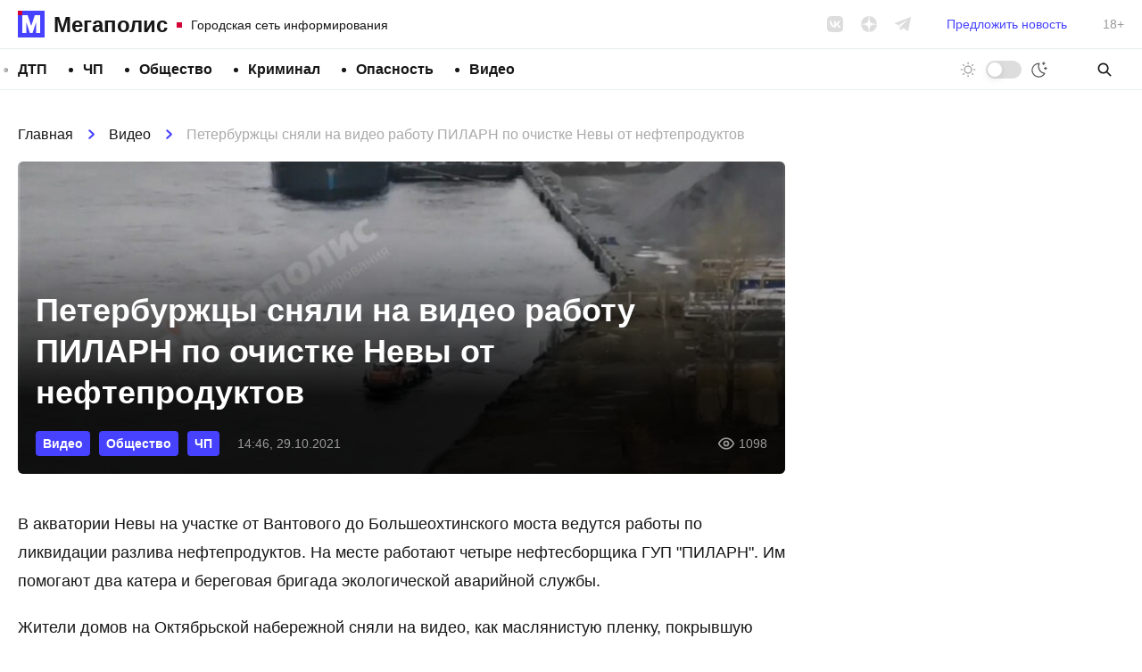

--- FILE ---
content_type: text/html; charset=UTF-8
request_url: https://megapolisonline.ru/peterburzhtsy-snyali-na-video-rabotu-pilarn-po-ochistke-nevy-ot-nefteproduktov/
body_size: 13273
content:
<!DOCTYPE html>
<html lang="ru" >
<head>
	<meta charset="UTF-8">
	<meta name="viewport" content="width=device-width, initial-scale=1, user-scalable=no">
	<meta http-equiv="X-UA-Compatible" content="ie=edge">
	
		<link rel="preconnect" href="https://cdn.advertronic.io">
		<link rel="preconnect" href="https://cdn.videotronic.io">
		<link rel="preload" href="https://cdn.advertronic.io/b/73d427c4-1ef9-4a29-b90a-fdd4e1433c2b.json" as="fetch" type="application/json" crossorigin>
	
	<title>Петербуржцы сняли на видео работу ПИЛАРН по очистке Невы от нефтепродуктов &#8212; Мегаполис</title>
<meta name='robots' content='max-image-preview:large' />
	<style>img:is([sizes="auto" i], [sizes^="auto," i]) { contain-intrinsic-size: 3000px 1500px }</style>
	<style id='classic-theme-styles-inline-css'>
/*! This file is auto-generated */
.wp-block-button__link{color:#fff;background-color:#32373c;border-radius:9999px;box-shadow:none;text-decoration:none;padding:calc(.667em + 2px) calc(1.333em + 2px);font-size:1.125em}.wp-block-file__button{background:#32373c;color:#fff;text-decoration:none}
</style>
<link rel='stylesheet' id='contact-form-7-css' href='https://megapolisonline.ru/content/plugins/contact-form-7/includes/css/styles.css?ver=6.1' media='all' />
<link rel='stylesheet' id='main-css' href='https://megapolisonline.ru/content/themes/megapolis/assets/css/main.css?ver=2.0.25-beta' media='all' />
<script src="https://polyfill.io/v3/polyfill.min.js?ver=6.8.3" id="polyfills-js" defer></script>
<script src="https://megapolisonline.ru/content/themes/megapolis/assets/js/app.js?ver=2.0.25-beta" id="app-js" defer></script>
<script src="https://cdn.viqeo.tv/js/vq_starter.js?ver=6.8.3" id="viqeo-js" defer></script>
<script src="https://jsn.24smi.net/smi.js?ver=6.8.3" id="24smi-js" defer></script>
<script src="https://data.videonow.ru?profile_id=5057433&amp;format=vast&amp;container=preroll&amp;ver=6.8.3" id="vn-sticky-js" defer></script>
<script src="https://cdn.advertronic.io/j/s.js?ver=6.8.3" id="advertronic-js" type="module" async></script>
<script id="advertronic-js-after">
		(window.advertronic = window.advertronic || {cmd:[]}).cmd.push({
			init:{userId: '73d427c4-1ef9-4a29-b90a-fdd4e1433c2b'}
		})
	
</script>
<script src="https://cdn.videotronic.io/js/videotronic.js?ver=6.8.3" id="videotronic-js" defer type="module" async></script>
<script id="videotronic-js-after">
		(window.videotronic = window.videotronic || {
			cmd: []
		}).cmd.push({
			init: {
				userId: '73d427c4-1ef9-4a29-b90a-fdd4e1433c2b'
			}
		})
	
</script>
<link rel="https://api.w.org/" href="https://megapolisonline.ru/wp-json/" /><link rel="alternate" title="JSON" type="application/json" href="https://megapolisonline.ru/wp-json/wp/v2/posts/164084" /><link rel="canonical" href="https://megapolisonline.ru/peterburzhtsy-snyali-na-video-rabotu-pilarn-po-ochistke-nevy-ot-nefteproduktov/" />
<link rel="alternate" title="oEmbed (JSON)" type="application/json+oembed" href="https://megapolisonline.ru/wp-json/oembed/1.0/embed?url=%2Fpeterburzhtsy-snyali-na-video-rabotu-pilarn-po-ochistke-nevy-ot-nefteproduktov%2F" />
<link rel="alternate" title="oEmbed (XML)" type="text/xml+oembed" href="https://megapolisonline.ru/wp-json/oembed/1.0/embed?url=%2Fpeterburzhtsy-snyali-na-video-rabotu-pilarn-po-ochistke-nevy-ot-nefteproduktov%2F&#038;format=xml" />

		<link rel="icon" href="https://megapolisonline.ru/content/themes/megapolis/assets/img/logo.svg?v=2" type="image/svg+xml" sizes="any">
		<link rel="alternate icon" href="https://megapolisonline.ru/content/themes/megapolis/assets/img/logo.png?v=2" type="image/png">
	
</head>
<body class="">

	

	<header class="header">
		<div class="header__inner">

			<a href="/" class="logo || is-top">
				<div class="logo__icon"></div>
				<div class="logo__name">Мегаполис</div>
				<div class="logo__desc">Городская сеть информирования</div>
			</a>

			<div class="socials || is-gray-dim" data-hidden="mobile">
				<a href="https://vk.com/megapolisonline" class="socials__item" data-type="vk" rel="nofollow" target="__blank"></a>
				<a href="https://dzen.ru/megapolisonline" class="socials__item" data-type="zen" rel="nofollow" target="__blank"></a>
				<a href="https://t.me/Megapolisonline" class="socials__item" data-type="tg" rel="nofollow" target="__blank"></a>
			</div>

			<a class="header__suggest" href="/suggest/" data-hidden="mobile">Предложить новость</a>

			<div class="header__age" data-hidden="mobile">18+</div>

			<div class="toggle-mode || no-labels" x-data="toggleMode"
				  data-visible="mobile">
				<div class="toggle-mode__label is-day" data-label="Светлая тема"></div>
				<div class="toggle-mode__control"></div>
				<div class="toggle-mode__label is-night" data-label="Тёмная тема"></div>
			</div>

		</div>
	</header>

	<nav class="nav-bar">
		<div class="nav-bar__inner">

			<ul class="menu"><li class="menu__item"><a class="menu__link" href="/category/dtp/">ДТП</a></li><li class="menu__item"><a class="menu__link" href="/category/chp/">ЧП</a></li><li class="menu__item"><a class="menu__link" href="/category/society/">Общество</a></li><li class="menu__item"><a class="menu__link" href="/category/kriminal/">Криминал</a></li><li class="menu__item"><a class="menu__link" href="/category/opasnost/">Опасность</a></li><li class="menu__item"><a class="menu__link" href="/category/video/">Видео</a></li></ul>
			<div class="toggle-mode || no-labels" x-data="toggleMode"
				  data-hidden="mobile">
				<div class="toggle-mode__label is-day" data-label="Светлая тема"></div>
				<div class="toggle-mode__control"></div>
				<div class="toggle-mode__label is-night" data-label="Тёмная тема"></div>
			</div>

			<form x-data="{s: ''}" :action="`/search/${s}/`" class="search" autocomplete="off">
				<input class="search__input" type="search" placeholder="Поиск" x-model="s" required>
				<button type="submit" class="search__btn"></button>
			</form>

		</div>
	</nav>

<section class="container">

	<div class="container__main || js-timeline" x-data="timeline">

		<article class="post" x-bind="post"
			data-get="/api/post/164083/"
			data-title="Петербуржцы сняли на видео работу ПИЛАРН по очистке Невы от нефтепродуктов"
			data-url="/peterburzhtsy-snyali-na-video-rabotu-pilarn-po-ochistke-nevy-ot-nefteproduktov/">

	<nav class="breadcrumbs" itemscope itemtype="https://schema.org/BreadcrumbList">
					<span class="breadcrumbs__link" itemprop="itemListElement" itemscope itemtype="https://schema.org/ListItem">
						<a href="https://megapolisonline.ru">Главная</a>
						<meta itemprop="item" content="https://megapolisonline.ru" />
						<meta itemprop="name" content="Главная" />
						<meta itemprop="position" content="1" />
					</span><span class="breadcrumbs__sep"></span>
					<span class="breadcrumbs__link" itemprop="itemListElement" itemscope itemtype="https://schema.org/ListItem">
						<a href="/category/video/">Видео</a>
						<meta itemprop="item" content="https://megapolisonline.ru/category/video/" />
						<meta itemprop="name" content="Видео" />
						<meta itemprop="position" content="2" />
					</span><span class="breadcrumbs__sep"></span>
					<span class="breadcrumbs__title" itemprop="itemListElement" itemscope itemtype="https://schema.org/ListItem">
						<span>Петербуржцы сняли на видео работу ПИЛАРН по очистке Невы от нефтепродуктов</span>
						<meta itemprop="item" content="https://megapolisonline.ru/peterburzhtsy-snyali-na-video-rabotu-pilarn-po-ochistke-nevy-ot-nefteproduktov/" />
						<meta itemprop="name" content="Петербуржцы сняли на видео работу ПИЛАРН по очистке Невы от нефтепродуктов" />
						<meta itemprop="position" content="3" />
					</span></nav>
	<div class="post__top">

		<h1 class="post__title">Петербуржцы сняли на видео работу ПИЛАРН по очистке Невы от нефтепродуктов</h1>

		<div class="post__meta">
			<div class="post__meta-terms">
								<a href="/category/video/" class="badge is-small">Видео</a>
								<a href="/category/society/" class="badge is-small">Общество</a>
								<a href="/category/chp/" class="badge is-small">ЧП</a>
							</div>
			<div class="post__meta-date">14:46, 29.10.2021</div>
			<div class="post__meta-views">1098</div>
		</div>

		<div class="post__thumbnail" x-bind="thumb">
			<img src="[data-uri]" data-src="https://megapolisonline.ru/content/uploads/2021/10/a-860x484.jpg"
				  class="post__thumbnail-pic" data-lazy>
		</div>
	</div>

	<div class="post__content has-no-embeds">
		<p>В акватории Невы на участке <em>о</em>т Вантового до Большеохтинского моста ведутся работы по ликвидации разлива нефтепродуктов. На месте работают четыре нефтесборщика ГУП "ПИЛАРН". Им помогают два катера и береговая бригада экологической аварийной службы.</p>
<p>Жители домов на Октябрьской набережной сняли на видео, как маслянистую пленку, покрывшую поверхность реки, обрабатывают активной пеной.</p>
<div style="" class="wp-video"><!--[if lt IE 9]><script>document.createElement('video');</script><![endif]-->
<video class="wp-video-shortcode" id="video-164084-1" preload="metadata" controls="controls"><source type="video/mp4" src="https://megapolisonline.ru/content/uploads/2021/10/2pilarn-na-neve-1.mp4?_=1" /><a href="https://megapolisonline.ru/content/uploads/2021/10/2pilarn-na-neve-1.mp4">https://megapolisonline.ru/content/uploads/2021/10/2pilarn-na-neve-1.mp4</a></video></div>
<p>"Мегаполис" рассказывал, что <a href="https://megapolisonline.ru/neva-pokrylas-maslyanistymi-pyatnami-etim-utrom-v-rajone-oktyabrskoj-naberezhnoj/">огромное пятно</a> на поверхности Невы жители Невского района заметили около 10 утра 29 октября. Жильцы близлежащих домов пожаловались на химический запах. Горожане сообщили о ЧП в местную администрацию.</p>
<p>В Комитете по природопользованию Смольного подчеркнули, что данные о загрязнении будут направлены в Северо-Западное межрегиональное управление Росприроднадзора и природоохранную прокуратуру, поскольку Нева находится под федеральным надзором.</p>
<div style="" class="wp-video"><video class="wp-video-shortcode" id="video-164084-2" preload="metadata" controls="controls"><source type="video/mp4" src="https://megapolisonline.ru/content/uploads/2021/10/pilarn-na-Neve-1.mp4?_=2" /><a href="https://megapolisonline.ru/content/uploads/2021/10/pilarn-na-Neve-1.mp4">https://megapolisonline.ru/content/uploads/2021/10/pilarn-na-Neve-1.mp4</a></video></div><div style="" class="wp-video"><video class="wp-video-shortcode" id="video-164084-3" preload="metadata" controls="controls"><source type="video/mp4" src="https://megapolisonline.ru/content/uploads/2021/10/pilarn.mp4?_=3" /><a href="https://megapolisonline.ru/content/uploads/2021/10/pilarn.mp4">https://megapolisonline.ru/content/uploads/2021/10/pilarn.mp4</a></video></div><div style="" class="wp-video"><video class="wp-video-shortcode" id="video-164084-4" preload="metadata" controls="controls"><source type="video/mp4" src="https://megapolisonline.ru/content/uploads/2021/10/pilarn2.mp4?_=4" /><a href="https://megapolisonline.ru/content/uploads/2021/10/pilarn2.mp4">https://megapolisonline.ru/content/uploads/2021/10/pilarn2.mp4</a></video></div>
	</div>

	<div class="dzen-danner">
		<div class="dzen-danner__text">
			Подписывайтесь на наш канал в &laquo;Яндекс.Дзене&raquo;, где
			собираются самые крутые видео и интересные статьи &laquo;Мегаполиса&raquo;!
		</div>
		<a href="https://dzen.ru/megapolisonline" class="dzen-danner__btn"
			rel="nofollow noopener noreferrer" target="__blank"><span>Перейти в <b>Дзен</b></span></a>
	</div>

	
	<div class="h-300 chunk ||">
		<advertronic-slot data-name="mp_split"></advertronic-slot>
	</div>

	
	<div class="post__bottom">
		<div class="post__bottom-author">Текст новости: Арина Радионова</div>
		<div class="post__bottom-date">14:46, 29.10.2021</div>
		<div class="post__bottom-views">1098</div>
	</div>

	<div class="post__share">
		<div class="post__share-caption">Поделитесь в соцсетях</div>

		<div class="socials">
			<a href="https://vk.com/share.php?url=https%3A%2F%2Fmegapolisonline.ru%2Fpeterburzhtsy-snyali-na-video-rabotu-pilarn-po-ochistke-nevy-ot-nefteproduktov%2F"
				class="socials__item | js-share" data-type="vk" rel="nofollow noopener noreferrer"
				target="__blank"></a>
			<a href="https://connect.ok.ru/offer?url=https%3A%2F%2Fmegapolisonline.ru%2Fpeterburzhtsy-snyali-na-video-rabotu-pilarn-po-ochistke-nevy-ot-nefteproduktov%2F&title=Петербуржцы сняли на видео работу ПИЛАРН по очистке Невы от нефтепродуктов"
				class="socials__item | js-share" data-type="ok"
				rel="nofollow noopener noreferrer" target="__blank"></a>
			<a href="https://t.me/share/url?url=https%3A%2F%2Fmegapolisonline.ru%2Fpeterburzhtsy-snyali-na-video-rabotu-pilarn-po-ochistke-nevy-ot-nefteproduktov%2F" class="socials__item"
				data-type="tg" rel="nofollow noopener noreferrer" target="__blank"></a>
			<a href="https://wa.me/?text=https%3A%2F%2Fmegapolisonline.ru%2Fpeterburzhtsy-snyali-na-video-rabotu-pilarn-po-ochistke-nevy-ot-nefteproduktov%2F" class="socials__item" data-type="wa"
				rel="nofollow noopener noreferrer" target="__blank"></a>
		</div>
	</div>

	<hr class="container__hr">

	
	<div class="h-350 chunk ||">
		<advertronic-slot data-name="mp_exchange"></advertronic-slot>
	</div>

	<hr class="container__hr">

	

</article>

	</div>
	<div class="container__side">

		<aside class="sidebar" x-data="sidebar">

		<div class="chunk || h-600">
		<advertronic-slot data-name="mp_side_1"></advertronic-slot>
	</div>
	
	<div class="news-box">
		<div class="news-box__top">
			<div class="news-box__caption">Последние новости</div>
					</div>
		<div class="news-box__scroll">
			<div class="news-box__list">
				
				<a href="/v-ermitazhe-zaderzhali-turista-iz-novorossijska-nechayanno-otlomavshego-palets-mramornoj-imperatritse-aleksandre-fyodorovne/" class="news-box__post">
					<div class="news-box__post-top">23:08, 24.01.2026</div>
					<div class="news-box__post-title">В Эрмитаже задержали туриста из Новороссийска, нечаянно отломавшего палец мраморной императрице Александре Фёдоровне</div>
				</a>

				
				<a href="/gai-privlekla-k-otvetstvennosti-voditelya-avtobusa-zasypavshego-za-rulem-mezhdu-ozerkami-i-beloostrovom/" class="news-box__post">
					<div class="news-box__post-top">22:35, 24.01.2026</div>
					<div class="news-box__post-title">ГАИ привлекла к ответственности водителя автобуса, засыпавшего за рулем между Озерками и Белоостровом</div>
				</a>

				
				<a href="/siloviki-proverili-vse-perekryostki-peterburga-i-lenoblasti-v-rejde-uchastvovalo-pochti-1-5-tysyachi-politsejskih-v-otdely-uvezli-pochti-400-migrantov/" class="news-box__post">
					<div class="news-box__post-top">21:53, 24.01.2026</div>
					<div class="news-box__post-title">Силовики проверили все «Перекрёстки» Петербурга и Ленобласти. В рейде участвовало почти 1,5 тысячи полицейских, в отделы увезли почти 400 мигрантов</div>
				</a>

				
				<a href="/safari-po-russki-v-rozhdestvenskij-sochelnik-neskolko-chelovek-sem-chasov-lovili-v-polyah-pod-lugoj-sbezhavshego-strausa/" class="news-box__post">
					<div class="news-box__post-top">21:26, 24.01.2026</div>
					<div class="news-box__post-title">«Сафари по-русски»: в Рождественский сочельник в полях под Лугой семь часов ловили сбежавшего страуса</div>
				</a>

				
				<a href="/massovoe-dtp-na-petergofskom-shosse-v-rajone-novosergievo-ostanovilo-tramvai-na-relsah-perevernutyj-bmv-i-sbityj-stolb/" class="news-box__post">
					<div class="news-box__post-top">20:17, 24.01.2026</div>
					<div class="news-box__post-title">ДТП на Петергофском шоссе в районе Новосергиево остановило трамваи. Возле рельсов лежат перевернутый «БМВ» и сбитый столб</div>
				</a>

				
				<a href="/zhitelnitsa-goroda-sertolovo-sluchajno-snyala-na-video-kak-vo-dvore-vo-vremya-uborki-snega-samosval-uronil-stolb-na-priparkovannuyu-mashinu/" class="news-box__post">
					<div class="news-box__post-top">19:51, 24.01.2026</div>
					<div class="news-box__post-title">Жительница города Сертолово случайно сняла на видео, как во дворе во время уборки снега самосвал уронил столб на припаркованную машину</div>
				</a>

				
				<a href="/grazhdanin-azerbajdzhana-udarivshij-inspektora-dps-na-prospekte-shaumyana-otpravilsya-v-sizo/" class="news-box__post">
					<div class="news-box__post-top">19:27, 24.01.2026</div>
					<div class="news-box__post-title">Гражданин Азербайджана, ударивший инспектора ДПС на проспекте Шаумяна, отправился в СИЗО</div>
				</a>

				
				<a href="/politsejskie-ustanovili-bolshe-20-epizodov-v-dele-kiberaferistov-kotorye-vzlamyvali-lichnye-kabinety-v-onlajn-bankah-i-brali-kredity/" class="news-box__post">
					<div class="news-box__post-top">18:42, 24.01.2026</div>
					<div class="news-box__post-title">Полицейские установили больше 20 эпизодов в деле кибераферистов, которые взламывали личные кабинеты в онлайн-банках и брали кредиты</div>
				</a>

				
				<a href="/za-napadenie-pitbulya-po-klichke-bes-na-dvoih-prohozhih-na-grazhdanke-sud-zabral-u-hozyaina-tri-goda-svobody-i-konfiskoval-psa/" class="news-box__post">
					<div class="news-box__post-top">16:11, 24.01.2026</div>
					<div class="news-box__post-title">За нападение питбуля по кличке Бес на двоих прохожих на Гражданке суд забрал у хозяина три года свободы и конфисковал пса</div>
				</a>

				
				<a href="/migrant-popav-v-dtp-na-prospekte-shaumyana-prolomil-cherep-inspektoru-dps-i-poluchil-ugolovnoe-delo-o-nasilii-nad-predstavitelem-vlasti/" class="news-box__post">
					<div class="news-box__post-top">15:13, 24.01.2026</div>
					<div class="news-box__post-title">Мигрант, попав в ДТП на проспекте Шаумяна, проломил череп инспектору ДПС и получил уголовное дело о насилии над представителем власти</div>
				</a>

				
				<a href="/u-otdela-politsii-na-ulitse-hoshimina-obnaruzhili-pyatiklassnika-s-kanistroj-benzina-neznakomets-iz-chata-tolkal-ego-na-podzhog/" class="news-box__post">
					<div class="news-box__post-top">13:52, 24.01.2026</div>
					<div class="news-box__post-title">У отдела полиции на улице Хошимина обнаружили пятиклассника с канистрой бензина: незнакомец из чата толкал его на поджог</div>
				</a>

				
				<a href="/zhitel-prospekta-aviakonstruktorov-napivshis-podzheg-dver-v-chuzhoj-paradnoj-i-stal-figurantom-ugolovnogo-dela-o-vandalizme/" class="news-box__post">
					<div class="news-box__post-top">12:56, 24.01.2026</div>
					<div class="news-box__post-title">Житель проспекта Авиаконструкторов, напившись, поджег дверь в чужой парадной, и стал фигурантом уголовного дела о вандализме</div>
				</a>

				
				<a href="/moskvich-1-yanvarya-ukusil-za-shheku-byvshuyu-vozlyublennuyu-iz-tosno-otobral-telefon-i-uehal-na-ee-opele-politsejskie-cherez-tri-nedeli-nastigli-ego-v-stolitse/" class="news-box__post">
					<div class="news-box__post-top">12:22, 24.01.2026</div>
					<div class="news-box__post-title">Москвич 1 января укусил за щеку бывшую возлюбленную из Тосно, отобрал телефон и уехал на ее «Опеле». Полицейские через три недели настигли его в столице</div>
				</a>

				
				<a href="/u-detskogo-sadika-na-ulitse-kommuny-nashli-muzhchinu-bez-chuvstv-kamera-domofona-zapisala-kak-priyatel-vyvolok-ego-iz-paradnoj/" class="news-box__post">
					<div class="news-box__post-top">11:37, 24.01.2026</div>
					<div class="news-box__post-title">У детского садика на улице Коммуны нашли мужчину без чувств. Камера домофона записала, как приятель выволок его из парадной</div>
				</a>

				
				<a href="/v-mechtah-o-nebe-mchs-ispolnilo-novogodnee-zhelanie-11-letnego-peterburzhtsa-kotoryj-spal-i-videl-sebya-v-roli-pilota/" class="news-box__post">
					<div class="news-box__post-top">23:03, 23.01.2026</div>
					<div class="news-box__post-title">В мечтах о небе. МЧС исполнило новогоднее желание 11-летнего петербуржца, который спал и видел себя в роли пилота</div>
				</a>

				
				<a href="/dama-shvyrnuvshaya-tri-koktejlya-molotova-v-okno-otdela-politsii-na-vasilevskom-ostrove-poluchila-10-let-kolonii-ona-poddalas-na-ulovki-moshennikov-yakoby-oformivshih-na-nee-neskolko-kreditov/" class="news-box__post">
					<div class="news-box__post-top">22:22, 23.01.2026</div>
					<div class="news-box__post-title">Даме, швырнувшей коктейли Молотова в окно отдела полиции на Васильевском острове, дали 10 лет колонии. Ее &#171;сломали&#187; мошенники, якобы оформившие на нее несколько кредитов</div>
				</a>

				
				<a href="/v-shkole-poselka-roshhino-na-uroke-fizkultury-skonchalsya-vosmiklassnik-malchika-u-kotorogo-byli-problemy-s-serdtsem-pytalis-reanimirovat-vrachi-no-bezuspeshno/" class="news-box__post">
					<div class="news-box__post-top">21:10, 23.01.2026</div>
					<div class="news-box__post-title">В школе поселка Победа в 22 км от Рощино на уроке физкультуры скончался восьмиклассник. У мальчика были проблемы с сердцем</div>
				</a>

				
				<a href="/sud-arestoval-dvuh-ohrannikov-siti-molla-na-kolomyazhskom-ubivshih-pokupatelya-kotorogo-oni-zapodozrili-v-krazhe-ih-tretij-kollega-uspel-uliznut-v-uzbekistan/" class="news-box__post">
					<div class="news-box__post-top">20:05, 23.01.2026</div>
					<div class="news-box__post-title">Суд арестовал двух охранников «Сити Молла» на Коломяжском, обвиняемых в убийстве покупателя. Третий секьюрити каким-то чудом успел сбежать в Узбекистан</div>
				</a>

				
				<a href="/ustal-ot-nadzora-i-snova-poedet-v-koloniyu-v-peterburge-retsidivist-poluchil-ocherednoe-ugolovnoe-delo-prosto-propav-iz-polya-zreniya-pravoohranitelej/" class="news-box__post">
					<div class="news-box__post-top">18:55, 23.01.2026</div>
					<div class="news-box__post-title">Снова поедет в колонию за то, что устал от надзора. В Петербурге рецидивист получил очередное уголовное дело, просто пропав из поля зрения правоохранителей</div>
				</a>

				
				<a href="/kirill-polyakov-prinyal-uchastie-v-vyezdnom-soveshhanii-po-voprosam-podgotovki-kadrov-dlya-tsifrovoj-transformatsii-sudostroeniya-i-smezhnyh-otraslej-promyshlennosti/" class="news-box__post">
					<div class="news-box__post-top">17:58, 23.01.2026</div>
					<div class="news-box__post-title">Кирилл Поляков принял участие в выездном совещании по вопросам подготовки кадров для цифровой трансформации судостроения и смежных отраслей промышленности</div>
				</a>

				
				<a href="/v-vyborge-dvoih-retsidivistov-shvatili-za-pyanoe-gruppovoe-iznasilovanie-pensionerki-rosgvardiyu-vyzvali-uslyshav-otchayannye-kriki-iz-kvartiry/" class="news-box__post">
					<div class="news-box__post-top">17:03, 23.01.2026</div>
					<div class="news-box__post-title">В Выборге двоих рецидивистов схватили за пьяное групповое изнасилование пенсионерки. Полицию вызвали, услышав отчаянные крики о помощи</div>
				</a>

				
				<a href="/na-prospekte-marshaka-pojmali-shkolnika-kotoryj-razgromil-avtobusnuyu-ostanovku-na-severe-peterburga-razrugavshis-s-devushkoj-parnya-pojmali-tolko-cherez-mesyats/" class="news-box__post">
					<div class="news-box__post-top">15:04, 23.01.2026</div>
					<div class="news-box__post-title">На проспекте Маршака поймали школьника, который в ночи разгромил остановку, разругавшись с девушкой. Парня искали месяц</div>
				</a>

				
				<a href="/polyhnuvshij-v-lomonosove-saraj-tushili-tselyj-chas-prishlos-gospitalizirovat-dvoih-muzhchin/" class="news-box__post">
					<div class="news-box__post-top">13:33, 23.01.2026</div>
					<div class="news-box__post-title">Полыхавший в Ломоносове сарай отправил в больницу двоих мужчин. Строение в частном секторе тушили целый час</div>
				</a>

				
				<a href="/politsiya-shvatila-retsidivista-iz-shushar-kotoryj-raznes-steklyannuyu-dver-na-stantsii-metro-udelnaya/" class="news-box__post">
					<div class="news-box__post-top">12:03, 23.01.2026</div>
					<div class="news-box__post-title">Полиция схватила жителя Шушар, который перед Новым годом разнес стеклянную дверь на станции метро «Удельная». Хулиган оказался рецидивистом, его искали месяц</div>
				</a>

				
				<a href="/vspyhnuvshij-v-treshke-na-zvezdnoj-ulitse-pauerbank-tushili-15-pozharnyh-shkolnika-uvezli-v-bolnitsu/" class="news-box__post">
					<div class="news-box__post-top">10:33, 23.01.2026</div>
					<div class="news-box__post-title">Вспыхнувший в трешке на Звездной улице пауэрбанк приезжали тушить 15 пожарных. В больницу с ожогами увезли школьника</div>
				</a>

				
				<a href="/manul-shu-iz-leningradskogo-zooparka-ne-zrya-prohodil-zazhirovku-iz-barnaula-emu-privezli-nevestu-kotoroj-nado-ponravitsya/" class="news-box__post">
					<div class="news-box__post-top">23:20, 22.01.2026</div>
					<div class="news-box__post-title">Манул Шу из Ленинградского зоопарка не зря проходил зажировку: из Барнаула ему привезли невесту, которой надо понравиться</div>
				</a>

				
				<a href="/v-pushkinskom-avtobuse-ugrozu-ispolzovat-nozh-probasil-ne-voditel-a-podrostok-opasnuyu-situatsiyu-prokommentiroval-perevozchik/" class="news-box__post">
					<div class="news-box__post-top">22:40, 22.01.2026</div>
					<div class="news-box__post-title">В пушкинском автобусе угрозу использовать нож пробасил не водитель, а подросток. Опасную ситуацию прокомментировал перевозчик</div>
				</a>

				
				<a href="/posle-konflikta-v-siti-molle-zavershivshegosya-gibelyu-posetitelya-tts-vozbuzhdeno-ugolovnoe-delo-o-prichinenii-smerti-po-neostorozhnosti/" class="news-box__post">
					<div class="news-box__post-top">21:43, 22.01.2026</div>
					<div class="news-box__post-title">После конфликта в «Сити Молле», завершившегося гибелью посетителя ТЦ, возбуждено уголовное дело о причинении смерти по неосторожности</div>
				</a>

				
				<a href="/v-pushkine-voditel-avtobusa-napal-na-podrostka-i-grozilsya-pyrnut-ego-nozhom/" class="news-box__post">
					<div class="news-box__post-top">21:06, 22.01.2026</div>
					<div class="news-box__post-title">В Пушкине водитель автобуса подрался с подростком и вытащил нож</div>
				</a>

				
				<a href="/rukovoditelej-kompanii-tsementno-betonnye-izdeliya-obvinili-v-hishhenii-gosudarstvennyh-deneg-moshennichestve-i-zagryaznenii-prirody/" class="news-box__post">
					<div class="news-box__post-top">20:00, 22.01.2026</div>
					<div class="news-box__post-title">Руководителей компании «Цементно-бетонные изделия» обвинили в хищении государственных денег, мошенничестве и загрязнении природы</div>
				</a>

				
			</div>
		</div>
	</div>

	<div class="chunk || is-50" x-data="chunk" data-url="/api/remote/chunks/vk/"></div>

		<div class="chunk || h-600">
		<advertronic-slot data-name="mp_side_2"></advertronic-slot>
	</div>
	
</aside>

	</div>

</section>

<footer class="footer">
	<div class="footer__inner">

		<div class="toggle-mode" x-data="toggleMode">
			<div class="toggle-mode__label is-day" data-label="Светлая тема"></div>
			<div class="toggle-mode__control"></div>
			<div class="toggle-mode__label is-night" data-label="Тёмная тема"></div>
		</div>

		<nav class="footer__nav">

			<ul class="menu"><li class="menu__item"><a class="menu__link" href="/category/dtp/">ДТП</a></li><li class="menu__item"><a class="menu__link" href="/category/chp/">ЧП</a></li><li class="menu__item"><a class="menu__link" href="/category/society/">Общество</a></li><li class="menu__item"><a class="menu__link" href="/category/kriminal/">Криминал</a></li><li class="menu__item"><a class="menu__link" href="/category/raznoe/">Разное</a></li><li class="menu__item"><a class="menu__link" href="/category/opasnost/">Опасность</a></li><li class="menu__item"><a class="menu__link" href="/category/video/">Видео</a></li></ul>
			<form x-data="{s: ''}" :action="`/search/${s}/`" class="search" autocomplete="off">
				<input class="search__input" type="search" placeholder="Поиск" x-model="s" required>
				<button type="submit" class="search__btn"></button>
			</form>

		</nav>

		<div class="footer__box">

			<a href="/" class="logo || is-bottom is-big">
				<div class="logo__icon"></div>
				<div class="logo__name">Мегаполис</div>
				<div class="logo__desc">Городская сеть информирования</div>
			</a>

			<nav class="footer__nav">

				<ul class="menu"><li class="menu__item"><a class="menu__link" href="/redaction/">Редакция</a></li><li class="menu__item"><a target="_blank" class="menu__link" rel="noopener" href="https://megapolisonline.ru/content/uploads/2022/11/KP-Megapolis-2022.pdf">Медиа кит</a></li><li class="menu__item"><a target="_blank" class="menu__link" rel="noopener" href="mailto:info@megapolisonline.ru">info@megapolisonline.ru</a></li><li class="menu__item"><a class="menu__link" href="/suggest/">Предложить новость</a></li></ul>
			</nav>

			<div class="socials || has-wide-gap">
				<a href="https://vk.com/megapolisonline" class="socials__item" data-type="vk"
					rel="nofollow" target="__blank"></a>
				<a href="https://dzen.ru/megapolisonline" class="socials__item" data-type="zen"
					rel="nofollow" target="__blank"></a>
				<a href="https://t.me/Megapolisonline" class="socials__item" data-type="tg"
					rel="nofollow" target="__blank"></a>
			</div>

		</div>

		<div class="footer__legal">
			<div class="footer__legal-item">
				&copy; megapolisonline.ru 2017 &mdash; 2026<br>
				Мегаполис &mdash; Городская сеть информирования и взаимопомощи
			</div>
			<div class="footer__legal-item">
				Свидетельство о регистрации СМИ. Номер: ЭЛ &numero; ФС 77 &ndash; 76121 выдано
				Федеральной службой по надзору в сфере связи, информационных технологий
				и массовых коммуникаций (Роскомнадзор) 12 июля 2019 года
			</div>
			<div class="footer__legal-item">
				Учредитель: Общество с ограниченной ответственностью "ГСИиВ"<br>
				Главный редактор: Анастасия Петрова news@megapolisonline.ru
			</div>
			<div class="footer__legal-item">
				Почтовый адрес редакции: Санкт-Петербург, Россия, 196158, вн.тер. г. Муниципальный Округ
				Звездное, ш. Московское, дом 3, корпус 5, строение 1, помещение 111Н<br>
				Телефон редакции: +79062463704
			</div>
		</div>

		<div class="footer__age">18+</div>

	</div>
</footer>

<script type="speculationrules">
{"prefetch":[{"source":"document","where":{"and":[{"href_matches":"\/*"},{"not":{"href_matches":["\/core\/wp-*.php","\/core\/wp-admin\/*","\/content\/uploads\/*","\/content\/*","\/content\/plugins\/*","\/content\/themes\/megapolis\/*","\/*\\?(.+)"]}},{"not":{"selector_matches":"a[rel~=\"nofollow\"]"}},{"not":{"selector_matches":".no-prefetch, .no-prefetch a"}}]},"eagerness":"conservative"}]}
</script>

<!-- Kama Breadcrumbs JSON-LD -->
<script type="application/ld+json">{
    "@context": "https://schema.org",
    "@type": "BreadcrumbList",
    "itemListElement": [
        {
            "@type": "ListItem",
            "position": 1,
            "name": "Главная",
            "item": "https://megapolisonline.ru"
        },
        {
            "@type": "ListItem",
            "position": 2,
            "name": "Видео",
            "item": "https://megapolisonline.ru/category/video/"
        },
        {
            "@type": "ListItem",
            "position": 3,
            "name": "Петербуржцы сняли на видео работу ПИЛАРН по очистке Невы от нефтепродуктов",
            "item": "https://megapolisonline.ru/peterburzhtsy-snyali-na-video-rabotu-pilarn-po-ochistke-nevy-ot-nefteproduktov/"
        }
    ]
}</script>
<link rel='stylesheet' id='mediaelement-css' href='https://megapolisonline.ru/core/wp-includes/js/mediaelement/mediaelementplayer-legacy.min.css?ver=4.2.17' media='all' />
<link rel='stylesheet' id='wp-mediaelement-css' href='https://megapolisonline.ru/core/wp-includes/js/mediaelement/wp-mediaelement.min.css?ver=6.8.3' media='all' />
<script src="https://megapolisonline.ru/core/wp-includes/js/dist/hooks.min.js?ver=4d63a3d491d11ffd8ac6" id="wp-hooks-js" defer></script>
<script src="https://megapolisonline.ru/core/wp-includes/js/dist/i18n.min.js?ver=5e580eb46a90c2b997e6" id="wp-i18n-js" defer></script>
<script id="wp-i18n-js-after">
wp.i18n.setLocaleData( { 'text direction\u0004ltr': [ 'ltr' ] } );
</script>
<script src="https://megapolisonline.ru/content/plugins/contact-form-7/includes/swv/js/index.js?ver=6.1" id="swv-js" defer></script>
<script id="contact-form-7-js-translations">
( function( domain, translations ) {
	var localeData = translations.locale_data[ domain ] || translations.locale_data.messages;
	localeData[""].domain = domain;
	wp.i18n.setLocaleData( localeData, domain );
} )( "contact-form-7", {"translation-revision-date":"2025-06-26 17:48:45+0000","generator":"GlotPress\/4.0.1","domain":"messages","locale_data":{"messages":{"":{"domain":"messages","plural-forms":"nplurals=3; plural=(n % 10 == 1 && n % 100 != 11) ? 0 : ((n % 10 >= 2 && n % 10 <= 4 && (n % 100 < 12 || n % 100 > 14)) ? 1 : 2);","lang":"ru"},"This contact form is placed in the wrong place.":["\u042d\u0442\u0430 \u043a\u043e\u043d\u0442\u0430\u043a\u0442\u043d\u0430\u044f \u0444\u043e\u0440\u043c\u0430 \u0440\u0430\u0437\u043c\u0435\u0449\u0435\u043d\u0430 \u0432 \u043d\u0435\u043f\u0440\u0430\u0432\u0438\u043b\u044c\u043d\u043e\u043c \u043c\u0435\u0441\u0442\u0435."],"Error:":["\u041e\u0448\u0438\u0431\u043a\u0430:"]}},"comment":{"reference":"includes\/js\/index.js"}} );
</script>
<script id="contact-form-7-js-before">
var wpcf7 = {
    "api": {
        "root": "https:\/\/megapolisonline.ru\/wp-json\/",
        "namespace": "contact-form-7\/v1"
    }
};
</script>
<script src="https://megapolisonline.ru/content/plugins/contact-form-7/includes/js/index.js?ver=6.1" id="contact-form-7-js" defer></script>
<script src="https://megapolisonline.ru/core/wp-includes/js/jquery/jquery.min.js?ver=3.7.1" id="jquery-core-js" defer></script>
<script src="https://megapolisonline.ru/core/wp-includes/js/jquery/jquery-migrate.min.js?ver=3.4.1" id="jquery-migrate-js" defer></script>
<script id="mediaelement-core-js-before">
var mejsL10n = {"language":"ru","strings":{"mejs.download-file":"\u0421\u043a\u0430\u0447\u0430\u0442\u044c \u0444\u0430\u0439\u043b","mejs.install-flash":"Flash player \u043f\u043b\u0430\u0433\u0438\u043d \u0431\u044b\u043b \u043e\u0442\u043a\u043b\u044e\u0447\u0435\u043d \u0438\u043b\u0438 \u043d\u0435 \u0431\u044b\u043b \u0443\u0441\u0442\u0430\u043d\u043e\u0432\u043b\u0435\u043d \u0432 \u0432\u0430\u0448\u0435\u043c \u0431\u0440\u0430\u0443\u0437\u0435\u0440\u0435. \u041f\u043e\u0436\u0430\u043b\u0443\u0439\u0441\u0442\u0430, \u0432\u043a\u043b\u044e\u0447\u0438\u0442\u0435 \u043f\u043b\u0430\u0433\u0438\u043d Flash player \u0438\u043b\u0438 \u0441\u043a\u0430\u0447\u0430\u0439\u0442\u0435 \u043f\u043e\u0441\u043b\u0435\u0434\u043d\u044e\u044e \u0432\u0435\u0440\u0441\u0438\u044e \u0441 https:\/\/get.adobe.com\/flashplayer\/","mejs.fullscreen":"\u041d\u0430 \u0432\u0435\u0441\u044c \u044d\u043a\u0440\u0430\u043d","mejs.play":"\u0412\u043e\u0441\u043f\u0440\u043e\u0438\u0437\u0432\u0435\u0441\u0442\u0438","mejs.pause":"\u041f\u0430\u0443\u0437\u0430","mejs.time-slider":"\u0428\u043a\u0430\u043b\u0430 \u0432\u0440\u0435\u043c\u0435\u043d\u0438","mejs.time-help-text":"\u0418\u0441\u043f\u043e\u043b\u044c\u0437\u0443\u0439\u0442\u0435 \u043a\u043b\u0430\u0432\u0438\u0448\u0438 \u0432\u043b\u0435\u0432\u043e\/\u0432\u043f\u0440\u0430\u0432\u043e, \u0447\u0442\u043e\u0431\u044b \u043f\u0435\u0440\u0435\u043c\u0435\u0441\u0442\u0438\u0442\u044c\u0441\u044f \u043d\u0430 \u043e\u0434\u043d\u0443 \u0441\u0435\u043a\u0443\u043d\u0434\u0443; \u0432\u0432\u0435\u0440\u0445\/\u0432\u043d\u0438\u0437, \u0447\u0442\u043e\u0431\u044b \u043f\u0435\u0440\u0435\u043c\u0435\u0441\u0442\u0438\u0442\u044c\u0441\u044f \u043d\u0430 \u0434\u0435\u0441\u044f\u0442\u044c \u0441\u0435\u043a\u0443\u043d\u0434.","mejs.live-broadcast":"\u041f\u0440\u044f\u043c\u0430\u044f \u0442\u0440\u0430\u043d\u0441\u043b\u044f\u0446\u0438\u044f","mejs.volume-help-text":"\u0418\u0441\u043f\u043e\u043b\u044c\u0437\u0443\u0439\u0442\u0435 \u043a\u043b\u0430\u0432\u0438\u0448\u0438 \u0432\u0432\u0435\u0440\u0445\/\u0432\u043d\u0438\u0437, \u0447\u0442\u043e\u0431\u044b \u0443\u0432\u0435\u043b\u0438\u0447\u0438\u0442\u044c \u0438\u043b\u0438 \u0443\u043c\u0435\u043d\u044c\u0448\u0438\u0442\u044c \u0433\u0440\u043e\u043c\u043a\u043e\u0441\u0442\u044c.","mejs.unmute":"\u0412\u043a\u043b\u044e\u0447\u0438\u0442\u044c \u0437\u0432\u0443\u043a","mejs.mute":"\u0411\u0435\u0437 \u0437\u0432\u0443\u043a\u0430","mejs.volume-slider":"\u0420\u0435\u0433\u0443\u043b\u044f\u0442\u043e\u0440 \u0433\u0440\u043e\u043c\u043a\u043e\u0441\u0442\u0438","mejs.video-player":"\u0412\u0438\u0434\u0435\u043e\u043f\u043b\u0435\u0435\u0440","mejs.audio-player":"\u0410\u0443\u0434\u0438\u043e\u043f\u043b\u0435\u0435\u0440","mejs.captions-subtitles":"\u0421\u0443\u0431\u0442\u0438\u0442\u0440\u044b","mejs.captions-chapters":"\u0413\u043b\u0430\u0432\u044b","mejs.none":"\u041d\u0435\u0442","mejs.afrikaans":"\u0410\u0444\u0440\u0438\u043a\u0430\u043d\u0441\u043a\u0438\u0439","mejs.albanian":"\u0410\u043b\u0431\u0430\u043d\u0441\u043a\u0438\u0439","mejs.arabic":"\u0410\u0440\u0430\u0431\u0441\u043a\u0438\u0439","mejs.belarusian":"\u0411\u0435\u043b\u043e\u0440\u0443\u0441\u0441\u043a\u0438\u0439","mejs.bulgarian":"\u0411\u043e\u043b\u0433\u0430\u0440\u0441\u043a\u0438\u0439","mejs.catalan":"\u041a\u0430\u0442\u0430\u043b\u043e\u043d\u0441\u043a\u0438\u0439","mejs.chinese":"\u041a\u0438\u0442\u0430\u0439\u0441\u043a\u0438\u0439","mejs.chinese-simplified":"\u041a\u0438\u0442\u0430\u0439\u0441\u043a\u0438\u0439 (\u0443\u043f\u0440\u043e\u0449\u0435\u043d\u043d\u044b\u0439)","mejs.chinese-traditional":"\u041a\u0438\u0442\u0430\u0439\u0441\u043a\u0438\u0439 (\u0442\u0440\u0430\u0434\u0438\u0446\u0438\u043e\u043d\u043d\u044b\u0439)","mejs.croatian":"\u0425\u043e\u0440\u0432\u0430\u0442\u0441\u043a\u0438\u0439","mejs.czech":"\u0427\u0435\u0448\u0441\u043a\u0438\u0439","mejs.danish":"\u0414\u0430\u0442\u0441\u043a\u0438\u0439","mejs.dutch":"\u041d\u0438\u0434\u0435\u0440\u043b\u0430\u043d\u0434\u0441\u043a\u0438\u0439 (\u0433\u043e\u043b\u043b\u0430\u043d\u0434\u0441\u043a\u0438\u0439)","mejs.english":"\u0410\u043d\u0433\u043b\u0438\u0439\u0441\u043a\u0438\u0439","mejs.estonian":"\u042d\u0441\u0442\u043e\u043d\u0441\u043a\u0438\u0439","mejs.filipino":"\u0424\u0438\u043b\u0438\u043f\u043f\u0438\u043d\u0441\u043a\u0438\u0439","mejs.finnish":"\u0424\u0438\u043d\u0441\u043a\u0438\u0439","mejs.french":"\u0424\u0440\u0430\u043d\u0446\u0443\u0437\u0441\u043a\u0438\u0439","mejs.galician":"\u0413\u0430\u043b\u0438\u0441\u0438\u0439\u0441\u043a\u0438\u0439","mejs.german":"\u041d\u0435\u043c\u0435\u0446\u043a\u0438\u0439","mejs.greek":"\u0413\u0440\u0435\u0447\u0435\u0441\u043a\u0438\u0439","mejs.haitian-creole":"\u0413\u0430\u0438\u0442\u044f\u043d\u0441\u043a\u0438\u0439 \u043a\u0440\u0435\u043e\u043b\u044c\u0441\u043a\u0438\u0439","mejs.hebrew":"\u0418\u0432\u0440\u0438\u0442","mejs.hindi":"\u0425\u0438\u043d\u0434\u0438","mejs.hungarian":"\u0412\u0435\u043d\u0433\u0435\u0440\u0441\u043a\u0438\u0439","mejs.icelandic":"\u0418\u0441\u043b\u0430\u043d\u0434\u0441\u043a\u0438\u0439","mejs.indonesian":"\u0418\u043d\u0434\u043e\u043d\u0435\u0437\u0438\u0439\u0441\u043a\u0438\u0439","mejs.irish":"\u0418\u0440\u043b\u0430\u043d\u0434\u0441\u043a\u0438\u0439","mejs.italian":"\u0418\u0442\u0430\u043b\u044c\u044f\u043d\u0441\u043a\u0438\u0439","mejs.japanese":"\u042f\u043f\u043e\u043d\u0441\u043a\u0438\u0439","mejs.korean":"\u041a\u043e\u0440\u0435\u0439\u0441\u043a\u0438\u0439","mejs.latvian":"\u041b\u0430\u0442\u044b\u0448\u0441\u043a\u0438\u0439","mejs.lithuanian":"\u041b\u0438\u0442\u043e\u0432\u0441\u043a\u0438\u0439","mejs.macedonian":"\u041c\u0430\u043a\u0435\u0434\u043e\u043d\u0441\u043a\u0438\u0439","mejs.malay":"\u041c\u0430\u043b\u0430\u0439\u0441\u043a\u0438\u0439","mejs.maltese":"\u041c\u0430\u043b\u044c\u0442\u0438\u0439\u0441\u043a\u0438\u0439","mejs.norwegian":"\u041d\u043e\u0440\u0432\u0435\u0436\u0441\u043a\u0438\u0439","mejs.persian":"\u041f\u0435\u0440\u0441\u0438\u0434\u0441\u043a\u0438\u0439","mejs.polish":"\u041f\u043e\u043b\u044c\u0441\u043a\u0438\u0439","mejs.portuguese":"\u041f\u043e\u0440\u0442\u0443\u0433\u0430\u043b\u044c\u0441\u043a\u0438\u0439","mejs.romanian":"\u0420\u0443\u043c\u044b\u043d\u0441\u043a\u0438\u0439","mejs.russian":"\u0420\u0443\u0441\u0441\u043a\u0438\u0439","mejs.serbian":"\u0421\u0435\u0440\u0431\u0441\u043a\u0438\u0439","mejs.slovak":"\u0421\u043b\u043e\u0432\u0430\u0446\u043a\u0438\u0439","mejs.slovenian":"\u0421\u043b\u043e\u0432\u0435\u043d\u0441\u043a\u0438\u0439","mejs.spanish":"\u0418\u0441\u043f\u0430\u043d\u0441\u043a\u0438\u0439","mejs.swahili":"\u0421\u0443\u0430\u0445\u0438\u043b\u0438","mejs.swedish":"\u0428\u0432\u0435\u0434\u0441\u043a\u0438\u0439","mejs.tagalog":"\u0422\u0430\u0433\u0430\u043b\u043e\u0433","mejs.thai":"\u0422\u0430\u0439\u0441\u043a\u0438\u0439","mejs.turkish":"\u0422\u0443\u0440\u0435\u0446\u043a\u0438\u0439","mejs.ukrainian":"\u0423\u043a\u0440\u0430\u0438\u043d\u0441\u043a\u0438\u0439","mejs.vietnamese":"\u0412\u044c\u0435\u0442\u043d\u0430\u043c\u0441\u043a\u0438\u0439","mejs.welsh":"\u0412\u0430\u043b\u043b\u0438\u0439\u0441\u043a\u0438\u0439","mejs.yiddish":"\u0418\u0434\u0438\u0448"}};
</script>
<script src="https://megapolisonline.ru/core/wp-includes/js/mediaelement/mediaelement-and-player.min.js?ver=4.2.17" id="mediaelement-core-js" defer></script>
<script src="https://megapolisonline.ru/core/wp-includes/js/mediaelement/mediaelement-migrate.min.js?ver=6.8.3" id="mediaelement-migrate-js" defer></script>
<script id="mediaelement-js-extra">
var _wpmejsSettings = {"pluginPath":"\/core\/wp-includes\/js\/mediaelement\/","classPrefix":"mejs-","stretching":"responsive","audioShortcodeLibrary":"mediaelement","videoShortcodeLibrary":"mediaelement"};
</script>
<script src="https://megapolisonline.ru/core/wp-includes/js/mediaelement/wp-mediaelement.min.js?ver=6.8.3" id="wp-mediaelement-js" defer></script>
<script src="https://megapolisonline.ru/core/wp-includes/js/mediaelement/renderers/vimeo.min.js?ver=4.2.17" id="mediaelement-vimeo-js" defer></script>


<advertronic-slot data-name="mp_fullscreen"></advertronic-slot>
<advertronic-slot data-name="mp_float"></advertronic-slot>




<!-- Yandex.Metrika counter -->
<script>
(function(m, e, t, r, i, k, a) {
	m[i] = m[i] || function() {
		(m[i].a = m[i].a || []).push(arguments)
	};
	m[i].l = 1 * new Date();
	k = e.createElement(t), a = e.getElementsByTagName(t)[0], k.async = 1, k.src = r, a.parentNode
		.insertBefore(k, a)
})
(window, document, "script", "https://mc.yandex.ru/metrika/tag.js", "ym");

ym(48589292, "init", {
	clickmap: true,
	trackLinks: true,
	accurateTrackBounce: true
});
</script>
<noscript>
	<div><img src="https://mc.yandex.ru/watch/48589292" style="position:absolute; left:-9999px;"
			  alt="" /></div>
</noscript>
<!-- /Yandex.Metrika counter -->

<!-- Global site tag (gtag.js) - Google Analytics -->
<script async src="https://www.googletagmanager.com/gtag/js?id=UA-129101820-1"></script>
<script>
window.dataLayer = window.dataLayer || [];

function gtag() {
	dataLayer.push(arguments);
}

gtag('js', new Date());

gtag('config', 'UA-129101820-1');
</script>

</body>
</html>

--- FILE ---
content_type: text/html; charset=UTF-8
request_url: https://megapolisonline.ru/api/post/164083/
body_size: 2277
content:
<article class="post" x-bind="post"
			data-get="/api/post/164076/"
			data-title="Беременность 13-летней петербурженки может вылиться в уголовное дело"
			data-url="/beremennost-13-letnej-peterburzhenki-mozhet-vylitsya-v-ugolovnoe-delo/">

	
	<div class="post__top">

		<h1 class="post__title">Беременность 13-летней петербурженки может вылиться в уголовное дело</h1>

		<div class="post__meta">
			<div class="post__meta-terms">
								<a href="/category/kriminal/" class="badge is-small">Криминал</a>
								<a href="/category/society/" class="badge is-small">Общество</a>
							</div>
			<div class="post__meta-date">14:34, 29.10.2021</div>
			<div class="post__meta-views">3839</div>
		</div>

		<div class="post__thumbnail" x-bind="thumb">
			<img src="[data-uri]" data-src="https://megapolisonline.ru/content/uploads/2021/10/pop-299992_960_720-860x573.jpg"
				  class="post__thumbnail-pic" data-lazy>
		</div>
	</div>

	<div class="post__content has-no-embeds">
		<p>В полиции решают вопрос о возбуждении и расследовании уголовного дела по факту беременности школьницы из Приморского района Петербурга.</p>
<p>Как стало известно «Мегаполису», девочка, семья которой живет на улице Оптиков, обратилась в медицинский центр «Ювента» днем 28 октября. Оказалось, что она – на седьмой неделе.</p>
<p>Юная пациентка рассказала, что в сентябре она по доброй воле вступила в половую связь с малознакомым молодым человеком. Школьница назвала его фамилию и имя.</p>
<p>Из медцентра в полицию поступила телефонограмма об обращении подростка. Правоохранители выясняют личность мужчины.</p>
<p>Напомним, недавно «Мегаполис» писал о том, что в Янино-1 задержали мигранта, от которого <a href="https://megapolisonline.ru/migranta-ot-kotorogo-zaberemenela-15-letnyaya-devochka-v-yanino-1-zaderzhali/">забеременела 15-летняя девочка.</a></p>
	</div>

	<div class="dzen-danner">
		<div class="dzen-danner__text">
			Подписывайтесь на наш канал в &laquo;Яндекс.Дзене&raquo;, где
			собираются самые крутые видео и интересные статьи &laquo;Мегаполиса&raquo;!
		</div>
		<a href="https://dzen.ru/megapolisonline" class="dzen-danner__btn"
			rel="nofollow noopener noreferrer" target="__blank"><span>Перейти в <b>Дзен</b></span></a>
	</div>

	
	<div class="h-300 chunk ||">
		<advertronic-slot data-name="mp_split"></advertronic-slot>
	</div>

	
	<div class="post__bottom">
		<div class="post__bottom-author">Текст новости: Анастасия Петрова</div>
		<div class="post__bottom-date">14:34, 29.10.2021</div>
		<div class="post__bottom-views">3839</div>
	</div>

	<div class="post__share">
		<div class="post__share-caption">Поделитесь в соцсетях</div>

		<div class="socials">
			<a href="https://vk.com/share.php?url=https%3A%2F%2Fmegapolisonline.ru%2Fberemennost-13-letnej-peterburzhenki-mozhet-vylitsya-v-ugolovnoe-delo%2F"
				class="socials__item | js-share" data-type="vk" rel="nofollow noopener noreferrer"
				target="__blank"></a>
			<a href="https://connect.ok.ru/offer?url=https%3A%2F%2Fmegapolisonline.ru%2Fberemennost-13-letnej-peterburzhenki-mozhet-vylitsya-v-ugolovnoe-delo%2F&title=Беременность 13-летней петербурженки может вылиться в уголовное дело"
				class="socials__item | js-share" data-type="ok"
				rel="nofollow noopener noreferrer" target="__blank"></a>
			<a href="https://t.me/share/url?url=https%3A%2F%2Fmegapolisonline.ru%2Fberemennost-13-letnej-peterburzhenki-mozhet-vylitsya-v-ugolovnoe-delo%2F" class="socials__item"
				data-type="tg" rel="nofollow noopener noreferrer" target="__blank"></a>
			<a href="https://wa.me/?text=https%3A%2F%2Fmegapolisonline.ru%2Fberemennost-13-letnej-peterburzhenki-mozhet-vylitsya-v-ugolovnoe-delo%2F" class="socials__item" data-type="wa"
				rel="nofollow noopener noreferrer" target="__blank"></a>
		</div>
	</div>

	<hr class="container__hr">

	

</article>


--- FILE ---
content_type: text/html; charset=utf-8
request_url: https://www.google.com/recaptcha/api2/aframe
body_size: 266
content:
<!DOCTYPE HTML><html><head><meta http-equiv="content-type" content="text/html; charset=UTF-8"></head><body><script nonce="hKz2y_bguMnv3cOCPwgQdw">/** Anti-fraud and anti-abuse applications only. See google.com/recaptcha */ try{var clients={'sodar':'https://pagead2.googlesyndication.com/pagead/sodar?'};window.addEventListener("message",function(a){try{if(a.source===window.parent){var b=JSON.parse(a.data);var c=clients[b['id']];if(c){var d=document.createElement('img');d.src=c+b['params']+'&rc='+(localStorage.getItem("rc::a")?sessionStorage.getItem("rc::b"):"");window.document.body.appendChild(d);sessionStorage.setItem("rc::e",parseInt(sessionStorage.getItem("rc::e")||0)+1);localStorage.setItem("rc::h",'1769288300389');}}}catch(b){}});window.parent.postMessage("_grecaptcha_ready", "*");}catch(b){}</script></body></html>